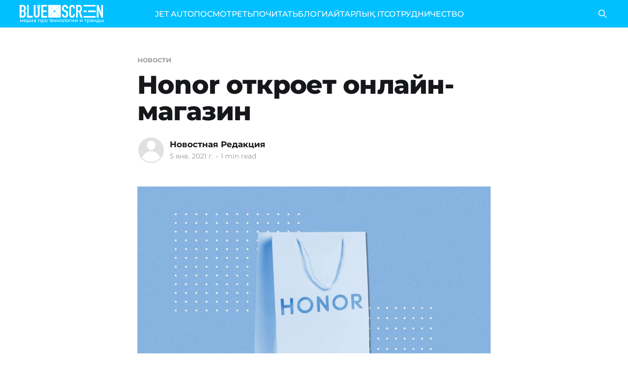

--- FILE ---
content_type: text/html; charset=utf-8
request_url: https://bluescreen.kz/honor-otkroiet-onlain-maghazin/
body_size: 6347
content:
<!DOCTYPE html>
<html lang="ru">
<head>

    <title>Honor откроет онлайн-магазин</title>
    <meta charset="utf-8" />
    <meta http-equiv="X-UA-Compatible" content="IE=edge" />
    <meta name="HandheldFriendly" content="True" />
    <meta name="viewport" content="width=device-width, initial-scale=1.0" />

    <link rel="preload" as="style" href="/assets/built/screen.css?v=f99b67b943" />
    <link rel="preload" as="script" href="/assets/built/casper.js?v=f99b67b943" />

    <link rel="stylesheet" type="text/css" href="/assets/built/screen.css?v=f99b67b943" />

    <link rel="icon" href="https://bluescreen.kz/content/images/size/w256h256/2023/10/favicon-96x96-3.png" type="image/png">
    <link rel="canonical" href="https://bluescreen.kz/honor-otkroiet-onlain-maghazin/">
    <meta name="referrer" content="no-referrer-when-downgrade">
    <link rel="amphtml" href="https://bluescreen.kz/honor-otkroiet-onlain-maghazin/amp/">
    
    <meta property="og:site_name" content="Bluescreen">
    <meta property="og:type" content="article">
    <meta property="og:title" content="Honor откроет онлайн-магазин">
    <meta property="og:description" content="12 января 2021 года Honor открывает собственный онлайн-магазин Honor Mall.
Помимо продажи различных товаров, компания будет предлагать послепродажное
обслуживание. Honor намерен тесно сотрудничать со своими партнёрами, чтобы
обеспечить повышение безопасности своих клиентов.

В интернет-магазине также будет официально запущен флагманский смартфон Honor
V40. Ранее сообщалось, что презентация состоится в день открытия">
    <meta property="og:url" content="https://bluescreen.kz/honor-otkroiet-onlain-maghazin/">
    <meta property="article:published_time" content="2021-01-05T10:03:00.000Z">
    <meta property="article:modified_time" content="2023-10-27T23:15:22.000Z">
    <meta property="article:tag" content="новости">
    <meta property="article:tag" content="huawei">
    <meta property="article:tag" content="гаджеты">
    <meta property="article:tag" content="Honor">
    
    <meta property="article:publisher" content="https://www.facebook.com/bluescreen.kz">
    <meta name="twitter:card" content="summary">
    <meta name="twitter:title" content="Honor откроет онлайн-магазин">
    <meta name="twitter:description" content="12 января 2021 года Honor открывает собственный онлайн-магазин Honor Mall.
Помимо продажи различных товаров, компания будет предлагать послепродажное
обслуживание. Honor намерен тесно сотрудничать со своими партнёрами, чтобы
обеспечить повышение безопасности своих клиентов.

В интернет-магазине также будет официально запущен флагманский смартфон Honor
V40. Ранее сообщалось, что презентация состоится в день открытия">
    <meta name="twitter:url" content="https://bluescreen.kz/honor-otkroiet-onlain-maghazin/">
    <meta name="twitter:label1" content="Written by">
    <meta name="twitter:data1" content="Новостная Редакция">
    <meta name="twitter:label2" content="Filed under">
    <meta name="twitter:data2" content="новости, huawei, гаджеты, Honor">
    
    <script type="application/ld+json">
{
    "@context": "https://schema.org",
    "@type": "Article",
    "publisher": {
        "@type": "Organization",
        "name": "Bluescreen",
        "url": "https://bluescreen.kz/",
        "logo": {
            "@type": "ImageObject",
            "url": "https://bluescreen.kz/content/images/2025/04/bc-logo-white.png"
        }
    },
    "author": {
        "@type": "Person",
        "name": "Новостная Редакция",
        "url": "https://bluescreen.kz/author/news_ed/",
        "sameAs": []
    },
    "headline": "Honor откроет онлайн-магазин",
    "url": "https://bluescreen.kz/honor-otkroiet-onlain-maghazin/",
    "datePublished": "2021-01-05T10:03:00.000Z",
    "dateModified": "2023-10-27T23:15:22.000Z",
    "keywords": "новости, huawei, гаджеты, Honor",
    "description": "12 января 2021 года Honor открывает собственный онлайн-магазин Honor Mall.\nПомимо продажи различных товаров, компания будет предлагать послепродажное\nобслуживание. Honor намерен тесно сотрудничать со своими партнёрами, чтобы\nобеспечить повышение безопасности своих клиентов.\n\nВ интернет-магазине также будет официально запущен флагманский смартфон Honor\nV40. Ранее сообщалось, что презентация состоится в день открытия магазина,\nоднако розничные магазины сообщают о возможной задержке на несколько дн",
    "mainEntityOfPage": "https://bluescreen.kz/honor-otkroiet-onlain-maghazin/"
}
    </script>

    <meta name="generator" content="Ghost 5.71">
    <link rel="alternate" type="application/rss+xml" title="Bluescreen" href="https://bluescreen.kz/rss/">
    
    <script defer src="https://cdn.jsdelivr.net/ghost/sodo-search@~1.1/umd/sodo-search.min.js" data-key="e95dec5627734b6b2435f29405" data-styles="https://cdn.jsdelivr.net/ghost/sodo-search@~1.1/umd/main.css" data-sodo-search="https://bluescreen.kz/" crossorigin="anonymous"></script>
    
    <link href="https://bluescreen.kz/webmentions/receive/" rel="webmention">
    <script defer src="/public/cards.min.js?v=f99b67b943"></script>
    <link rel="stylesheet" type="text/css" href="/public/cards.min.css?v=f99b67b943">
    <!-- Google tag (gtag.js) -->
<script async src="https://www.googletagmanager.com/gtag/js?id=G-0GCE4SK8E5"></script>
<script>
  window.dataLayer = window.dataLayer || [];
  function gtag(){dataLayer.push(arguments);}
  gtag('js', new Date());

  gtag('config', 'G-0GCE4SK8E5');
</script>
<script>
const addCustomStyles = () => {
  const CUSTOM_STYLES = `
  .gh-head {
    height: 56px;
  }
  
  .site-header-content {
    min-height: auto !important;
    padding-top: calc(4vmin + 56px);
    padding-bottom: 4vmin;
  }
`;
  
  const styleElement = document.createElement('style');
  styleElement.appendChild(document.createTextNode(CUSTOM_STYLES));
  document.head.appendChild(styleElement);
};

addCustomStyles();
</script>

<!-- Yandex.Metrika counter -->
<script type="text/javascript" >
   (function(m,e,t,r,i,k,a){m[i]=m[i]||function(){(m[i].a=m[i].a||[]).push(arguments)};
   m[i].l=1*new Date();
   for (var j = 0; j < document.scripts.length; j++) {if (document.scripts[j].src === r) { return; }}
   k=e.createElement(t),a=e.getElementsByTagName(t)[0],k.async=1,k.src=r,a.parentNode.insertBefore(k,a)})
   (window, document, "script", "https://mc.yandex.ru/metrika/tag.js", "ym");

   ym(97623566, "init", {
        clickmap:true,
        trackLinks:true,
        accurateTrackBounce:true,
        webvisor:true
   });
</script>
<noscript><div><img src="https://mc.yandex.ru/watch/97623566" style="position:absolute; left:-9999px;" alt="" /></div></noscript>
<!-- /Yandex.Metrika counter --><style>:root {--ghost-accent-color: #02bfff;}</style>

</head>
<body class="post-template tag-novosti tag-huawei tag-gadzhiety tag-honor is-head-left-logo has-cover">
<div class="viewport">

    <header id="gh-head" class="gh-head outer is-header-hidden">
        <div class="gh-head-inner inner">
            <div class="gh-head-brand">
                <a class="gh-head-logo" href="https://bluescreen.kz">
                        <div class="gh-head-logo-inner">
                            <img src="https://bluescreen.kz/content/images/2025/04/bc-logo-white.png" alt="Bluescreen">

                            <p class="site-description">медиа про технологии и тренды</p>
                        </div>
                </a>
                <button class="gh-search gh-icon-btn" aria-label="Search this site" data-ghost-search><svg xmlns="http://www.w3.org/2000/svg" fill="none" viewBox="0 0 24 24" stroke="currentColor" stroke-width="2" width="20" height="20"><path stroke-linecap="round" stroke-linejoin="round" d="M21 21l-6-6m2-5a7 7 0 11-14 0 7 7 0 0114 0z"></path></svg></button>
                <button class="gh-burger"></button>
            </div>

            <nav class="gh-head-menu">
                <ul class="nav">
    <li class="nav-jet-auto"><a href="https://jetauto.bluescreen.kz">JET AUTO</a></li>
    <li class="nav-posmotriet"><a href="https://bluescreen.kz/tag/vidieo/">ПОСМОТРЕТЬ</a></li>
    <li class="nav-pochitat"><a href="https://bluescreen.kz/tag/novosti/">ПОЧИТАТЬ</a></li>
    <li class="nav-blogi"><a href="https://bluescreen.kz/tag/bloghi/">БЛОГИ</a></li>
    <li class="nav-aitarlyk-it"><a href="https://bluescreen.kz/tag/aitarlykit/">АЙТАРЛЫҚ IT</a></li>
    <li class="nav-sotrudnichiestvo"><a href="https://bluescreen.kz/rieklama/">СОТРУДНИЧЕСТВО</a></li>
</ul>

            </nav>

            <div class="gh-head-actions">
                        <button class="gh-search gh-icon-btn" data-ghost-search><svg xmlns="http://www.w3.org/2000/svg" fill="none" viewBox="0 0 24 24" stroke="currentColor" stroke-width="2" width="20" height="20"><path stroke-linecap="round" stroke-linejoin="round" d="M21 21l-6-6m2-5a7 7 0 11-14 0 7 7 0 0114 0z"></path></svg></button>
            </div>
        </div>
    </header>

    <div class="site-content">
        



<main id="site-main" class="site-main">
<article class="article post tag-novosti tag-huawei tag-gadzhiety tag-honor no-image ">

    <header class="article-header gh-canvas">

        <div class="article-tag post-card-tags">
                <span class="post-card-primary-tag">
                    <a href="/tag/novosti/">новости</a>
                </span>
        </div>

        <h1 class="article-title">Honor откроет онлайн-магазин</h1>


        <div class="article-byline">
        <section class="article-byline-content">

            <ul class="author-list">
                <li class="author-list-item">
                    <a href="/author/news_ed/" class="author-avatar author-profile-image"><svg viewBox="0 0 24 24" xmlns="http://www.w3.org/2000/svg"><g fill="none" fill-rule="evenodd"><path d="M3.513 18.998C4.749 15.504 8.082 13 12 13s7.251 2.504 8.487 5.998C18.47 21.442 15.417 23 12 23s-6.47-1.558-8.487-4.002zM12 12c2.21 0 4-2.79 4-5s-1.79-4-4-4-4 1.79-4 4 1.79 5 4 5z" fill="#FFF"/></g></svg>
</a>
                </li>
            </ul>

            <div class="article-byline-meta">
                <h4 class="author-name"><a href="/author/news_ed/">Новостная Редакция</a></h4>
                <div class="byline-meta-content">
                    <time class="byline-meta-date" datetime="2021-01-05">5 янв. 2021 г.</time>
                        <span class="byline-reading-time"><span class="bull">&bull;</span> 1 min read</span>
                </div>
            </div>

        </section>
        </div>


    </header>

    <section class="gh-content gh-canvas">
        <figure class="kg-card kg-image-card"><img src="https://bluescreen.kz/content/images/2023/10/image_post_1410_0.png" class="kg-image" alt=" " loading="lazy"></figure><p>12 января 2021 года Honor открывает собственный онлайн-магазин Honor Mall. Помимо продажи различных товаров, компания будет предлагать послепродажное обслуживание. Honor намерен тесно сотрудничать со своими партнёрами, чтобы обеспечить повышение безопасности своих клиентов.</p><p>В интернет-магазине также будет официально запущен флагманский смартфон Honor V40. Ранее сообщалось, что презентация состоится в день открытия магазина, однако розничные магазины сообщают о возможной задержке на несколько дней.</p><p>Напомним, Honor отделилась от Huawei и стала полностью независимой компанией. До сих пор продукция под брендом Honor продавалась через официальные каналы Huawei, поэтому открытие собственного магазина стало ожидаемым шагом независимой компании.</p><p>Компания также планирует запустить приложение интернет-магазина.</p>
    </section>


</article>
</main>




            <aside class="read-more-wrap outer">
                <div class="read-more inner">
                        
<article class="post-card post">

    <a class="post-card-image-link" href="/kak-frilansiery-iz-karaghandy-nakhodiat-kliientov-za-rubiezhom/">

        <img class="post-card-image"
            srcset="/content/images/size/w300/2026/01/--------2--------1.png 300w,
                    /content/images/size/w600/2026/01/--------2--------1.png 600w,
                    /content/images/size/w1000/2026/01/--------2--------1.png 1000w,
                    /content/images/size/w2000/2026/01/--------2--------1.png 2000w"
            sizes="(max-width: 1000px) 400px, 800px"
            src="/content/images/size/w600/2026/01/--------2--------1.png"
            alt="Как фрилансеры из Караганды находят клиентов за рубежом"
            loading="lazy"
        />


    </a>

    <div class="post-card-content">

        <a class="post-card-content-link" href="/kak-frilansiery-iz-karaghandy-nakhodiat-kliientov-za-rubiezhom/">
            <header class="post-card-header">
                <div class="post-card-tags">
                </div>
                <h2 class="post-card-title">
                    Как фрилансеры из Караганды находят клиентов за рубежом
                </h2>
            </header>
                <div class="post-card-excerpt">В мае 2025 года в Караганде был открыт первый в регионе ВРО-центр – площадка по экспорту IT-аутсорсинга и автоматизации бизнес-процессов. Два месяца назад команда центра завершила подготовительный этап и начала полноценную работу. Сейчас резиденты центра уже работают с 5 активными клиентами: 4 из числа местных компаний и 1 зарубежная из США.</div>
        </a>

        <footer class="post-card-meta">
            <time class="post-card-meta-date" datetime="2026-01-23">23 янв. 2026 г.</time>
                <span class="post-card-meta-length">2 min read</span>
        </footer>

    </div>

</article>
                        
<article class="post-card post">

    <a class="post-card-image-link" href="/apple-ghotovit-polnotsiennogho-konkurienta-dlia-chatgpt-gemini-i-claude/">

        <img class="post-card-image"
            srcset="/content/images/size/w300/2026/01/---------61-.png 300w,
                    /content/images/size/w600/2026/01/---------61-.png 600w,
                    /content/images/size/w1000/2026/01/---------61-.png 1000w,
                    /content/images/size/w2000/2026/01/---------61-.png 2000w"
            sizes="(max-width: 1000px) 400px, 800px"
            src="/content/images/size/w600/2026/01/---------61-.png"
            alt="Apple готовит полноценного конкурента для ChatGPT, Gemini и Claude"
            loading="lazy"
        />


    </a>

    <div class="post-card-content">

        <a class="post-card-content-link" href="/apple-ghotovit-polnotsiennogho-konkurienta-dlia-chatgpt-gemini-i-claude/">
            <header class="post-card-header">
                <div class="post-card-tags">
                </div>
                <h2 class="post-card-title">
                    Apple готовит полноценного конкурента для ChatGPT, Gemini и Claude
                </h2>
            </header>
                <div class="post-card-excerpt">Компания превратит Siri в полноценный чат-бот. 

Изначально Apple не планировала идти в этот формат, но массовая популярность ИИ-чатов заставила пересмотреть стратегию.

Что именно появится

Обновленная Siri под кодовым названием Campos выйдет в iOS 27, iPadOS 27 и macOS 27 и фактически заменит привычную версию ассистента. Это будет не отдельное приложение,</div>
        </a>

        <footer class="post-card-meta">
            <time class="post-card-meta-date" datetime="2026-01-22">22 янв. 2026 г.</time>
                <span class="post-card-meta-length">1 min read</span>
        </footer>

    </div>

</article>
                        
<article class="post-card post">

    <a class="post-card-image-link" href="/ianvarskii-baromietr-piervyie-sighnaly-rynka-na-2026-ghod/">

        <img class="post-card-image"
            srcset="/content/images/size/w300/2026/01/---------60-.png 300w,
                    /content/images/size/w600/2026/01/---------60-.png 600w,
                    /content/images/size/w1000/2026/01/---------60-.png 1000w,
                    /content/images/size/w2000/2026/01/---------60-.png 2000w"
            sizes="(max-width: 1000px) 400px, 800px"
            src="/content/images/size/w600/2026/01/---------60-.png"
            alt="«Январский барометр»: первые сигналы рынка на 2026 год"
            loading="lazy"
        />


    </a>

    <div class="post-card-content">

        <a class="post-card-content-link" href="/ianvarskii-baromietr-piervyie-sighnaly-rynka-na-2026-ghod/">
            <header class="post-card-header">
                <div class="post-card-tags">
                </div>
                <h2 class="post-card-title">
                    «Январский барометр»: первые сигналы рынка на 2026 год
                </h2>
            </header>
                <div class="post-card-excerpt">Откуда появился «январский барометр»

Идея, что январь может иметь особое значение для рынка, сформировалась задолго до появления современных моделей анализа. С начала 1970-х годов в финансовой прессе закрепилось наблюдение, что положительный январь часто начинал благоприятный год, а слабое начало влекло за собой повышенную волатильность и осторожность инвесторов. Со временем это</div>
        </a>

        <footer class="post-card-meta">
            <time class="post-card-meta-date" datetime="2026-01-22">22 янв. 2026 г.</time>
                <span class="post-card-meta-length">5 min read</span>
        </footer>

    </div>

</article>
                </div>
            </aside>



    </div>

    <footer class="site-footer outer">
        <div class="inner">
            <section class="copyright"><a href="https://bluescreen.kz">Bluescreen</a> &copy; 2026</section>
            <nav class="site-footer-nav">
                <ul class="nav">
    <li class="nav-pravila-polzovaniia-saitom"><a href="https://bluescreen.kz/privacy/">Правила пользования сайтом</a></li>
    <li class="nav-doghovor-ofierty"><a href="https://bluescreen.kz/doghovor-ofierty/">Договор оферты</a></li>
    <li class="nav-prais"><a href="https://bluescreen.kz/tsieny-i-ofitsialnyi-prais-na-uslughi-bs-lab/">Прайс </a></li>
    <li class="nav-sotrudnichiestvo"><a href="https://bluescreen.kz/rieklama/">Сотрудничество</a></li>
</ul>

            </nav>
            <div class="gh-powered-by"><a href="https://ghost.org/" target="_blank" rel="noopener">Powered by Ghost</a></div>
        </div>
    </footer>

</div>

    <div class="pswp" tabindex="-1" role="dialog" aria-hidden="true">
    <div class="pswp__bg"></div>

    <div class="pswp__scroll-wrap">
        <div class="pswp__container">
            <div class="pswp__item"></div>
            <div class="pswp__item"></div>
            <div class="pswp__item"></div>
        </div>

        <div class="pswp__ui pswp__ui--hidden">
            <div class="pswp__top-bar">
                <div class="pswp__counter"></div>

                <button class="pswp__button pswp__button--close" title="Close (Esc)"></button>
                <button class="pswp__button pswp__button--share" title="Share"></button>
                <button class="pswp__button pswp__button--fs" title="Toggle fullscreen"></button>
                <button class="pswp__button pswp__button--zoom" title="Zoom in/out"></button>

                <div class="pswp__preloader">
                    <div class="pswp__preloader__icn">
                        <div class="pswp__preloader__cut">
                            <div class="pswp__preloader__donut"></div>
                        </div>
                    </div>
                </div>
            </div>

            <div class="pswp__share-modal pswp__share-modal--hidden pswp__single-tap">
                <div class="pswp__share-tooltip"></div>
            </div>

            <button class="pswp__button pswp__button--arrow--left" title="Previous (arrow left)"></button>
            <button class="pswp__button pswp__button--arrow--right" title="Next (arrow right)"></button>

            <div class="pswp__caption">
                <div class="pswp__caption__center"></div>
            </div>
        </div>
    </div>
</div>
<script
    src="https://code.jquery.com/jquery-3.5.1.min.js"
    integrity="sha256-9/aliU8dGd2tb6OSsuzixeV4y/faTqgFtohetphbbj0="
    crossorigin="anonymous">
</script>
<script src="/assets/built/casper.js?v=f99b67b943"></script>
<script>
$(document).ready(function () {
    // Mobile Menu Trigger
    $('.gh-burger').click(function () {
        $('body').toggleClass('gh-head-open');
    });
    // FitVids - Makes video embeds responsive
    $(".gh-content").fitVids();
});
</script>



</body>
</html>
